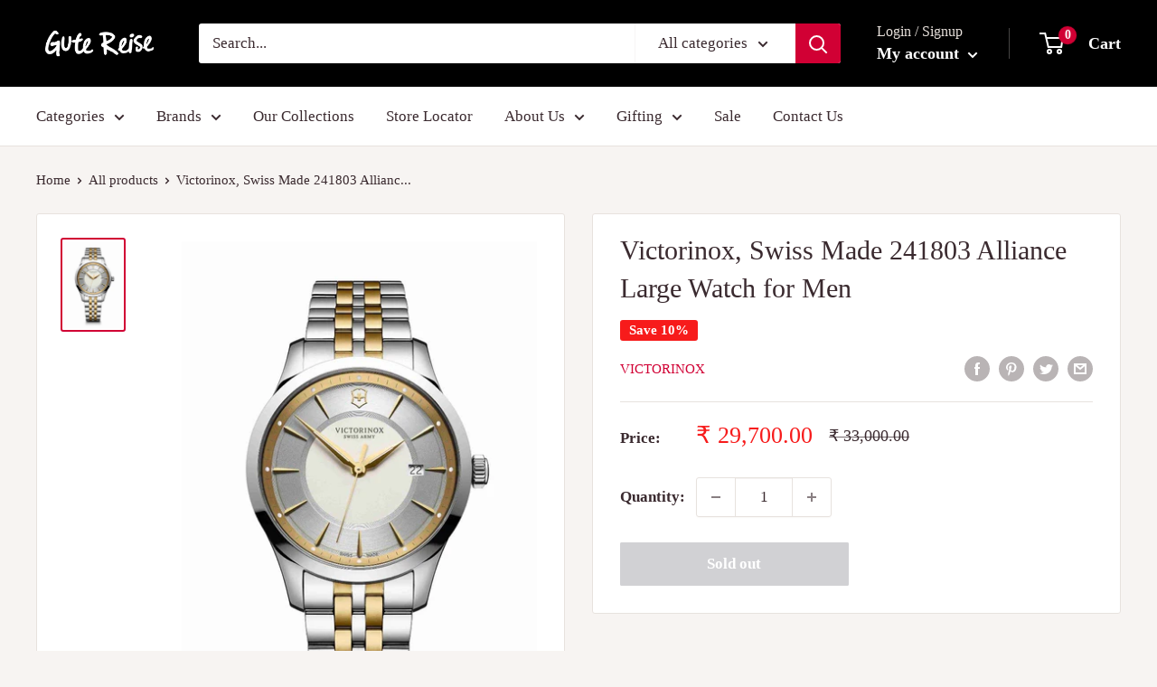

--- FILE ---
content_type: text/html; charset=UTF-8
request_url: https://www.risingsigma.com/zippy-v2/scope.php?shop=gute-reise&page=products&product=alliance-large-40-silver-2-tones-dial-2-tones-bracelet
body_size: 161
content:
{"app_enabled":"1","set_id":"2217","disable_atc":"0","msg1":"We deliver to your location","fail_msg":"Unfortunately we do not ship to your location","char_length":"8","prod_here":1}